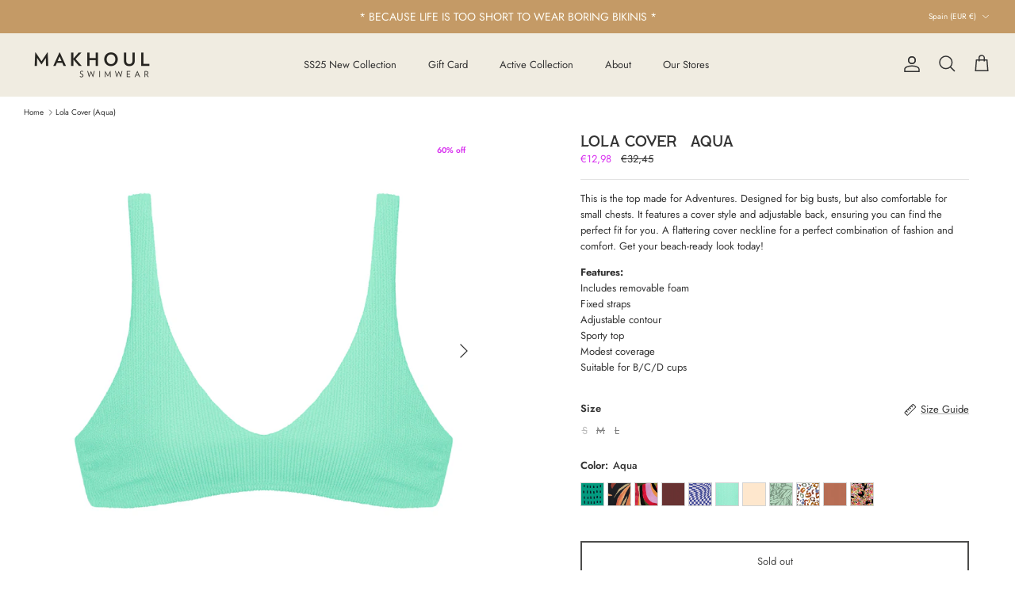

--- FILE ---
content_type: text/css
request_url: https://makhoulswimwear.com/cdn/shop/t/49/assets/swatches.css?v=165080512162270871891763329934
body_size: 1862
content:
[data-swatch=brownie]{--swatch-background-image: url(//makhoulswimwear.com/cdn/shop/files/Shiny_Brownie_128x128_crop_center.png?v=12052569507144398534) }[data-swatch=bobbaloo]{--swatch-background-image: url(//makhoulswimwear.com/cdn/shop/files/bobbaloo_128x128_crop_center.png?v=6478858244729740524) }[data-swatch=pink]{--swatch-background-image: url(//makhoulswimwear.com/cdn/shop/files/Pink_128x128_crop_center.png?v=14385825578245722383) }[data-swatch=bahia]{--swatch-background-image: url(//makhoulswimwear.com/cdn/shop/files/bahia_128x128_crop_center.png?v=9400981336796629381) }[data-swatch="bossa nova"]{--swatch-background-image: url(//makhoulswimwear.com/cdn/shop/files/bosanova_128x128_crop_center.png?v=10369920189230157276) }[data-swatch="yin yang"]{--swatch-background-image: url(//makhoulswimwear.com/cdn/shop/files/ying-yang_128x128_crop_center.png?v=7407500854453538815) }[data-swatch=tropical]{--swatch-background-image: url(//makhoulswimwear.com/cdn/shop/files/tropical_128x128_crop_center.png?v=5030233714242044250) }[data-swatch=brazil]{--swatch-background-image: url(//makhoulswimwear.com/cdn/shop/files/brazil_128x128_crop_center.png?v=3708732182138788097) }[data-swatch=guarani]{--swatch-background-image: url(//makhoulswimwear.com/cdn/shop/files/guarani_128x128_crop_center.png?v=13876567188287198221) }[data-swatch=caipirinha]{--swatch-background-image: url(//makhoulswimwear.com/cdn/shop/files/caipirinha_128x128_crop_center.png?v=6566867663727205480) }[data-swatch="black ribbed"]{--swatch-background-image: url(//makhoulswimwear.com/cdn/shop/files/black-ribbed_128x128_crop_center.png?v=3033242169475202137) }[data-swatch="shiny maracuja"]{--swatch-background-image: url(//makhoulswimwear.com/cdn/shop/files/shiny-maracuja_128x128_crop_center.png?v=18073002120575289715) }[data-swatch="coco ribbed"]{--swatch-background-image: url(//makhoulswimwear.com/cdn/shop/files/coco-ribbed_128x128_crop_center.png?v=12204595325626863444) }[data-swatch=camel]{--swatch-background-image: url(//makhoulswimwear.com/cdn/shop/files/camel_128x128_crop_center.png?v=2680248697071820319) }[data-swatch=acacia]{--swatch-background-image: url(//makhoulswimwear.com/cdn/shop/files/acacia_128x128_crop_center.png?v=15127588763809630451) }[data-swatch=copacabana]{--swatch-background-image: url(//makhoulswimwear.com/cdn/shop/files/copacabana_128x128_crop_center.png?v=11565437355510254166) }[data-swatch="80 sky"]{--swatch-background-image: url(//makhoulswimwear.com/cdn/shop/files/80-sky_128x128_crop_center.png?v=12665507169098483847) }[data-swatch="shiny forest"]{--swatch-background-image: url(//makhoulswimwear.com/cdn/shop/files/shiny-forest_128x128_crop_center.png?v=1240502422910719970) }[data-swatch=morango]{--swatch-background-image: url(//makhoulswimwear.com/cdn/shop/files/morango_128x128_crop_center.png?v=11062368301912762384) }[data-swatch=lima]{--swatch-background-image: url(//makhoulswimwear.com/cdn/shop/files/lima_128x128_crop_center.png?v=4625870619262878963) }[data-swatch=aqua]{--swatch-background-image: url(//makhoulswimwear.com/cdn/shop/files/aqua_128x128_crop_center.png?v=5827812706980625580) }[data-swatch=a\e7 a\ed]{--swatch-background-image: url(//makhoulswimwear.com/cdn/shop/files/acai_128x128_crop_center.png?v=10326806177659514034) }[data-swatch=itacare]{--swatch-background-image: url(//makhoulswimwear.com/cdn/shop/files/itacare_128x128_crop_center.png?v=8410629860418480152) }[data-swatch="shiny nude"]{--swatch-background-image: url(//makhoulswimwear.com/cdn/shop/files/shinynude_128x128_crop_center.png?v=10596616817714817057) }[data-swatch=kaki]{--swatch-background-image: url(//makhoulswimwear.com/cdn/shop/files/kaki_128x128_crop_center.png?v=4924615087307614223) }[data-swatch=jungle]{--swatch-background-image: url(//makhoulswimwear.com/cdn/shop/files/jungle_128x128_crop_center.png?v=18353366253002562820) }[data-swatch=tropicana]{--swatch-background-image: url(//makhoulswimwear.com/cdn/shop/files/tropicana_128x128_crop_center.png?v=14634147870639475918) }[data-swatch=animalprint]{--swatch-background-image: url(//makhoulswimwear.com/cdn/shop/files/animalprint_128x128_crop_center.png?v=9732639145702642425) }[data-swatch="shiny graphite"]{--swatch-background-image: url(//makhoulswimwear.com/cdn/shop/files/shinygraphite_128x128_crop_center.png?v=877309088009653510) }[data-swatch=zebra]{--swatch-background-image: url(//makhoulswimwear.com/cdn/shop/files/zebra_128x128_crop_center.png?v=3047251584080760383) }[data-swatch=pitaya]{--swatch-background-image: url(//makhoulswimwear.com/cdn/shop/files/pitaya_128x128_crop_center.png?v=16482296229353724270) }[data-swatch=maldivas]{--swatch-background-image: url(//makhoulswimwear.com/cdn/shop/files/maldivas_128x128_crop_center.png?v=3841802159150398128) }[data-swatch=indigo]{--swatch-background-image: url(//makhoulswimwear.com/cdn/shop/files/indigo_128x128_crop_center.png?v=13623538689052834531) }[data-swatch=vibration]{--swatch-background-image: url(//makhoulswimwear.com/cdn/shop/files/vibration_128x128_crop_center.png?v=10241517541841198805) }[data-swatch=bloom]{--swatch-background-image: url(//makhoulswimwear.com/cdn/shop/files/bloom_128x128_crop_center.png?v=12271054284233415631) }[data-swatch="deep lagoon"]{--swatch-background-image: url(//makhoulswimwear.com/cdn/shop/files/deeplagoon_128x128_crop_center.png?v=16651584039696245052) }[data-swatch=flame]{--swatch-background-image: url(//makhoulswimwear.com/cdn/shop/files/flame_128x128_crop_center.png?v=1584930579070445767) }[data-swatch=horizon]{--swatch-background-image: url(//makhoulswimwear.com/cdn/shop/files/horizon_128x128_crop_center.png?v=4523142285511145800) }[data-swatch=sage]{--swatch-background-image: url(//makhoulswimwear.com/cdn/shop/files/sage_128x128_crop_center.png?v=13955683323481120145) }[data-swatch=jade]{--swatch-background-image: url(//makhoulswimwear.com/cdn/shop/files/jade_128x128_crop_center.png?v=3532292543864830843) }[data-swatch="psycho blue"]{--swatch-background-image: url(//makhoulswimwear.com/cdn/shop/files/pychoblue_128x128_crop_center.png?v=7245610407248670076) }[data-swatch="golden haze"]{--swatch-background-image: url(//makhoulswimwear.com/cdn/shop/files/goldenhaze_128x128_crop_center.png?v=17499561612564220150) }[data-swatch="shiny brandy"]{--swatch-background-image: url(//makhoulswimwear.com/cdn/shop/files/shinybrandy_128x128_crop_center.png?v=6096632194867464228) }[data-swatch="grey moon"]{--swatch-background-image: url(//makhoulswimwear.com/cdn/shop/files/shinymoon_128x128_crop_center.png?v=9665021281693922248) }[data-swatch=soul]{--swatch-background-image: url(//makhoulswimwear.com/cdn/shop/files/soul_128x128_crop_center.png?v=583971305474582966) }[data-swatch=sunkiss]{--swatch-background-image: url(//makhoulswimwear.com/cdn/shop/files/sunkiss_128x128_crop_center.png?v=17172056566615153161) }[data-swatch="shiny green"]{--swatch-background-image: url(//makhoulswimwear.com/cdn/shop/files/shinygreen_128x128_crop_center.png?v=4883944769757960350) }[data-swatch=olive]{--swatch-background-image: url(//makhoulswimwear.com/cdn/shop/files/olive_128x128_crop_center.png?v=13473023090901499028) }[data-swatch=azurro]{--swatch-background-image: url(//makhoulswimwear.com/cdn/shop/files/azurro_128x128_crop_center.png?v=15723578393371895951) }[data-swatch="shiny orchid"]{--swatch-background-image: url(//makhoulswimwear.com/cdn/shop/files/shinyorchid_128x128_crop_center.png?v=12062471063627147825) }[data-swatch=mango]{--swatch-background-image: url(//makhoulswimwear.com/cdn/shop/files/mango_128x128_crop_center.png?v=1853311447753527948) }[data-swatch=amazonas]{--swatch-background-image: url(//makhoulswimwear.com/cdn/shop/files/amazonas_128x128_crop_center.png?v=15682201320937416890) }[data-swatch=guayaba]{--swatch-background-image: url(//makhoulswimwear.com/cdn/shop/files/guayaba_128x128_crop_center.png?v=5542993575165312478) }[data-swatch=lychee]{--swatch-background-image: url(//makhoulswimwear.com/cdn/shop/files/lychee_128x128_crop_center.png?v=732385414045610852) }[data-swatch=papaya]{--swatch-background-image: url(//makhoulswimwear.com/cdn/shop/files/papaya_128x128_crop_center.png?v=7452451457604465007) }[data-swatch=ipanema]{--swatch-background-image: url(//makhoulswimwear.com/cdn/shop/files/ipanema_128x128_crop_center.png?v=2452108483114676168) }[data-swatch="shiny cherry"]{--swatch-background-image: url(//makhoulswimwear.com/cdn/shop/files/shinycherry_128x128_crop_center.png?v=18239672655658026305) }[data-swatch=malibu]{--swatch-background-image: url(//makhoulswimwear.com/cdn/shop/files/malibu_128x128_crop_center.png?v=3097153519252128374) }[data-swatch="shiny cacao"]{--swatch-background-image: url(//makhoulswimwear.com/cdn/shop/files/shinycacao_128x128_crop_center.png?v=14243115082650630750) }[data-swatch="banana split"]{--swatch-background-image: url(//makhoulswimwear.com/cdn/shop/files/banana_128x128_crop_center.png?v=6955647834694141721) }[data-swatch="moss ribbed"]{--swatch-background-image: url(//makhoulswimwear.com/cdn/shop/files/moss-ribbed_128x128_crop_center.png?v=15402340927969073381) }[data-swatch="lemon cream"]{--swatch-background-image: url(//makhoulswimwear.com/cdn/shop/files/lemon-cream_128x128_crop_center.png?v=4309474486085817682) }[data-swatch="shiny mustard"]{--swatch-background-image: url(//makhoulswimwear.com/cdn/shop/files/shiny-mustard_128x128_crop_center.png?v=14085060395545549244) }[data-swatch=mauve]{--swatch-background-image: url(//makhoulswimwear.com/cdn/shop/files/mauve_128x128_crop_center.png?v=8702557113647190558) }[data-swatch="shiny ocean"]{--swatch-background-image: url(//makhoulswimwear.com/cdn/shop/files/shiny-ocean_128x128_crop_center.png?v=5065257288818805047) }[data-swatch=hibiscus]{--swatch-background-image: url(//makhoulswimwear.com/cdn/shop/files/hibiscus_128x128_crop_center.png?v=2952892511899502913) }[data-swatch=papaya]{--swatch-background-image: url(//makhoulswimwear.com/cdn/shopifycloud/shopify/assets/no-image-160-1cfae84eca4ba66892099dcd26e604f5801fdadb3693bc9977f476aa160931ac_128x128.gif) }[data-swatch="90 green"]{--swatch-background-image: url(//makhoulswimwear.com/cdn/shop/files/90-green_128x128_crop_center.png?v=7347433379228389184) }[data-swatch="shiny caramel"]{--swatch-background-image: url(//makhoulswimwear.com/cdn/shop/files/shiny-caramel_128x128_crop_center.png?v=16335742608608558876) }[data-swatch=hula]{--swatch-background-image: url(//makhoulswimwear.com/cdn/shop/files/hula_128x128_crop_center.png?v=10396202033954449904) }[data-swatch=solar]{--swatch-background-image: url(//makhoulswimwear.com/cdn/shop/files/solar_128x128_crop_center.png?v=7309923150152882481) }[data-swatch=diamond]{--swatch-background-image: url(//makhoulswimwear.com/cdn/shop/files/diamond_128x128_crop_center.png?v=12876720769180649350) }[data-swatch=reef]{--swatch-background-image: url(//makhoulswimwear.com/cdn/shop/files/reef_128x128_crop_center.png?v=1740212864085432915) }[data-swatch=palm]{--swatch-background-image: url(//makhoulswimwear.com/cdn/shop/files/palm_128x128_crop_center.png?v=5445510954377073633) }[data-swatch=waikiki]{--swatch-background-image: url(//makhoulswimwear.com/cdn/shop/files/waikiki_128x128_crop_center.png?v=11501694247390093759) }[data-swatch="blue moon"]{--swatch-background-image: url(//makhoulswimwear.com/cdn/shop/files/blue_moon_128x128_crop_center.png?v=17190526679142667996) }[data-swatch=oasis]{--swatch-background-image: url(//makhoulswimwear.com/cdn/shop/files/oasis_128x128_crop_center.png?v=18206393450292119363) }[data-swatch=coral]{--swatch-background-image: url(//makhoulswimwear.com/cdn/shop/files/coral_128x128_crop_center.png?v=703620240615293760) }[data-swatch=waimea]{--swatch-background-image: url(//makhoulswimwear.com/cdn/shop/files/waimea_128x128_crop_center.png?v=6231576063863637229) }[data-swatch=sunflower]{--swatch-background-image: url(//makhoulswimwear.com/cdn/shop/files/sunflower_128x128_crop_center.png?v=16346190670292295573) }[data-swatch=rainbow]{--swatch-background-image: url(//makhoulswimwear.com/cdn/shop/files/rainbow_128x128_crop_center.png?v=18256431988809547220) }[data-swatch=mystic]{--swatch-background-image: url(//makhoulswimwear.com/cdn/shop/files/mystic_128x128_crop_center.png?v=5462105208347480957) }[data-swatch=spice]{--swatch-background-image: url(//makhoulswimwear.com/cdn/shop/files/spice_128x128_crop_center.png?v=9801226912704721521) }[data-swatch="shiny lava"]{--swatch-background-image: url(//makhoulswimwear.com/cdn/shop/files/shinylava_128x128_crop_center.png?v=17083921503949756696) }[data-swatch=matcha]{--swatch-background-image: url(//makhoulswimwear.com/cdn/shop/files/matcha_128x128_crop_center.png?v=14288101573612199265) }[data-swatch=plumeria]{--swatch-background-image: url(//makhoulswimwear.com/cdn/shop/files/plumeria_128x128_crop_center.png?v=16926796081027380839) }[data-swatch=ubud]{--swatch-background-image: url(//makhoulswimwear.com/cdn/shop/files/ubud_128x128_crop_center.png?v=14989001729825302309) }[data-swatch=amber]{--swatch-background-image: url(//makhoulswimwear.com/cdn/shop/files/amber_128x128_crop_center.png?v=12342750640427946354) }[data-swatch=monkey]{--swatch-background-image: url(//makhoulswimwear.com/cdn/shop/files/monkey_128x128_crop_center.png?v=9438071171385229847) }[data-swatch="shiny sunset"]{--swatch-background-image: url(//makhoulswimwear.com/cdn/shop/files/shinysunset_128x128_crop_center.png?v=7644978741802622552) }[data-swatch=uluwatu]{--swatch-background-image: url(//makhoulswimwear.com/cdn/shop/files/uluwatu_128x128_crop_center.png?v=10868695396954113726) }[data-swatch=batik]{--swatch-background-image: url(//makhoulswimwear.com/cdn/shop/files/batik_128x128_crop_center.png?v=7058635250166342846) }[data-swatch=bliss]{--swatch-background-image: url(//makhoulswimwear.com/cdn/shop/files/bliss_128x128_crop_center.png?v=12462830866065561248) }[data-swatch="pacific blue"]{--swatch-background-image: url(//makhoulswimwear.com/cdn/shop/files/pacificblue_128x128_crop_center.png?v=14419574458641427159) }[data-swatch=pap\fa a]{--swatch-background-image: url(//makhoulswimwear.com/cdn/shop/files/papua_128x128_crop_center.png?v=4339637234595949321) }[data-swatch=silver]{--swatch-background-image: url(//makhoulswimwear.com/cdn/shop/files/silver_128x128_crop_center.png?v=7051392567662073606) }[data-swatch=lotus]{--swatch-background-image: url(//makhoulswimwear.com/cdn/shop/files/lotus_128x128_crop_center.png?v=6625476062352132427) }[data-swatch=bamboo]{--swatch-background-image: url(//makhoulswimwear.com/cdn/shop/files/bamboo_128x128_crop_center.png?v=8245329532764993099) }[data-swatch=indo]{--swatch-background-image: url(//makhoulswimwear.com/cdn/shop/files/indo_128x128_crop_center.png?v=8752131584593689476) }[data-swatch=caldera]{--swatch-background-image: url(//makhoulswimwear.com/cdn/shop/files/caldera_128x128_crop_center.png?v=14088766858441277632) }[data-swatch=petr\f3leo]{--swatch-background-image: url(//makhoulswimwear.com/cdn/shop/files/petroleo_128x128_crop_center.png?v=4565050296138367686) }[data-swatch=espinaca]{--swatch-background-image: url(//makhoulswimwear.com/cdn/shop/files/espinaca_128x128_crop_center.png?v=8772086013751522160) }[data-swatch="animal print"]{--swatch-background-image: url(//makhoulswimwear.com/cdn/shop/files/Animal_Print_128x128_crop_center.png?v=14392626395921770238) }[data-swatch=corbata]{--swatch-background-image: url(//makhoulswimwear.com/cdn/shop/files/Corbata_128x128_crop_center.png?v=16505469000329523592) }[data-swatch="ninety soleil"]{--swatch-background-image: url(//makhoulswimwear.com/cdn/shop/files/Ninety_Soleil_128x128_crop_center.png?v=11722142207897486531) }[data-swatch=aqua]{--swatch-background-image: url(//makhoulswimwear.com/cdn/shop/files/aqua_128x128_crop_center.png?v=5827812706980625580) }[data-swatch=papaya]{--swatch-background-image: url(//makhoulswimwear.com/cdn/shop/files/papaya_d9970f26-f2e4-446b-aa46-b98f892b5803_128x128_crop_center.png?v=12274745066469689362) }[data-swatch=petroleo]{--swatch-background-image: url(//makhoulswimwear.com/cdn/shop/files/petroleo_128x128_crop_center.png?v=4565050296138367686) }[data-swatch="sea flowers"]{--swatch-background-image: url(//makhoulswimwear.com/cdn/shop/files/Sea_Flowers_128x128_crop_center.png?v=14409654431882608154) }
/*# sourceMappingURL=/cdn/shop/t/49/assets/swatches.css.map?v=165080512162270871891763329934 */
